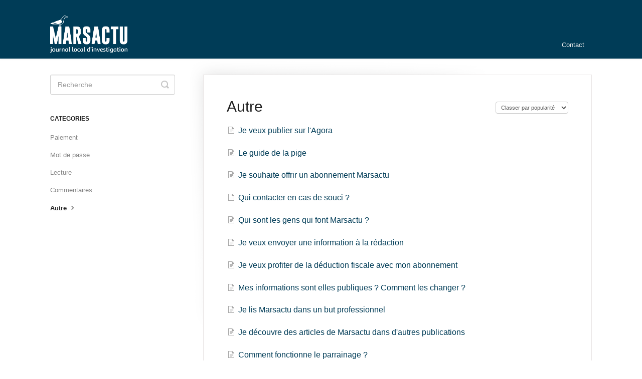

--- FILE ---
content_type: text/html; charset=utf-8
request_url: https://marsactu.helpscoutdocs.com/category/63-autre
body_size: 3669
content:


<!DOCTYPE html>
<html>
    
<head>
    <meta charset="utf-8"/>
    <title>Autre - Aide Marsactu</title>
    <meta name="viewport" content="width=device-width, maximum-scale=1"/>
    <meta name="apple-mobile-web-app-capable" content="yes"/>
    <meta name="format-detection" content="telephone=no">
    <meta name="description" content="Vous avez un souci sur Marsactu ? Nous pouvons vous aider !"/>
    <meta name="author" content="Marsactu"/>
    <link rel="canonical" href="https://marsactu.helpscoutdocs.com/category/63-autre"/>
    

    
        <link rel="stylesheet" href="//d3eto7onm69fcz.cloudfront.net/assets/stylesheets/launch-1769791369604.css">
    
    <style>
        body { background: #ffffff; }
        .navbar .navbar-inner { background: #003c57; }
        .navbar .nav li a, 
        .navbar .icon-private-w  { color: #ececec; }
        .navbar .brand, 
        .navbar .nav li a:hover, 
        .navbar .nav li a:focus, 
        .navbar .nav .active a, 
        .navbar .nav .active a:hover, 
        .navbar .nav .active a:focus  { color: #ffffff; }
        .navbar a:hover .icon-private-w, 
        .navbar a:focus .icon-private-w, 
        .navbar .active a .icon-private-w, 
        .navbar .active a:hover .icon-private-w, 
        .navbar .active a:focus .icon-private-w { color: #ffffff; }
        #serp-dd .result a:hover,
        #serp-dd .result > li.active,
        #fullArticle strong a,
        #fullArticle a strong,
        .collection a,
        .contentWrapper a,
        .most-pop-articles .popArticles a,
        .most-pop-articles .popArticles a:hover span,
        .category-list .category .article-count,
        .category-list .category:hover .article-count { color: #003c57; }
        #fullArticle, 
        #fullArticle p, 
        #fullArticle ul, 
        #fullArticle ol, 
        #fullArticle li, 
        #fullArticle div, 
        #fullArticle blockquote, 
        #fullArticle dd, 
        #fullArticle table { color:#272d2d; }
    </style>
    
    <link rel="apple-touch-icon-precomposed" href="//d33v4339jhl8k0.cloudfront.net/docs/assets/56f3f8519033601eb6735db8/images/651e79beed8c6d2f1cffdfb8/Fichier-1@4x.png">
    <link rel="shortcut icon" type="image/png" href="//d33v4339jhl8k0.cloudfront.net/docs/assets/56f3f8519033601eb6735db8/images/651e79af05231a0b51d23459/Fichier-1@4x.png">
    <!--[if lt IE 9]>
    
        <script src="//d3eto7onm69fcz.cloudfront.net/assets/javascripts/html5shiv.min.js"></script>
    
    <![endif]-->
    
        <script type="application/ld+json">
        {"@context":"https://schema.org","@type":"WebSite","url":"https://marsactu.helpscoutdocs.com","potentialAction":{"@type":"SearchAction","target":"https://marsactu.helpscoutdocs.com/search?query={query}","query-input":"required name=query"}}
        </script>
    
        <script type="application/ld+json">
        {"@context":"https://schema.org","@type":"BreadcrumbList","itemListElement":[{"@type":"ListItem","position":1,"name":"Aide Marsactu","item":"https://marsactu.helpscoutdocs.com"},{"@type":"ListItem","position":2,"name":"FAQ Marsactu","item":"https://marsactu.helpscoutdocs.com/collection/13-faq-marsactu"},{"@type":"ListItem","position":3,"name":"Autre","item":"https://marsactu.helpscoutdocs.com/category/63-autre"}]}
        </script>
    
    
</head>
    
    <body>
        
<header id="mainNav" class="navbar">
    <div class="navbar-inner">
        <div class="container-fluid">
            <a class="brand" href="/">
            
                
                    <img src="//d33v4339jhl8k0.cloudfront.net/docs/assets/56f3f8519033601eb6735db8/images/5dcd2ff62c7d3a7e9ae3f072/blanc.png" alt="Aide Marsactu" width="154" height="75">
                

            
            </a>
            
                <button type="button" class="btn btn-navbar" data-toggle="collapse" data-target=".nav-collapse">
                    <span class="sr-only">Toggle Navigation</span>
                    <span class="icon-bar"></span>
                    <span class="icon-bar"></span>
                    <span class="icon-bar"></span>
                </button>
            
            <div class="nav-collapse collapse">
                <nav role="navigation"><!-- added for accessibility -->
                <ul class="nav">
                    
                    
                    
                        <li id="contact"><a href="#" class="contactUs" onclick="window.Beacon('open')">Contact</a></li>
                        <li id="contactMobile"><a href="#" class="contactUs" onclick="window.Beacon('open')">Contact</a></li>
                    
                </ul>
                </nav>
            </div><!--/.nav-collapse -->
        </div><!--/container-->
    </div><!--/navbar-inner-->
</header>
        <section id="contentArea" class="container-fluid">
            <div class="row-fluid">
                <section id="main-content" class="span9">
                    <div class="contentWrapper">
                        
    <hgroup id="categoryHead">
        <h1>Autre</h1>
        <p class="descrip"></p>
        <div class="sort">
             

<form action="/category/63-autre" method="GET" >
    
                <select name="sort" id="sortBy" title="sort-by" onchange="this.form.submit();" aria-label="Page reloads on selection">
                    
                        <option value="" >Classer par défaut</option>
                    
                        <option value="name" >Classer par ordre alphabétique</option>
                    
                        <option value="popularity"  selected="selected">Classer par popularité</option>
                    
                        <option value="updatedAt" >Sort by Last Updated</option>
                    
                </select>
            
</form>

        </div>
    </hgroup><!--/categoryHead-->

    
        <ul class="articleList">
            
                <li><a href="/article/36-je-veux-publier-sur-lagora"><i class="icon-article-doc"></i><span>Je veux publier sur l&#x27;Agora</span></a></li>
            
                <li><a href="/article/78-le-guide-de-la-pige"><i class="icon-article-doc"></i><span>Le guide de la pige</span></a></li>
            
                <li><a href="/article/54-je-souhaite-offrir-un-abonnement-marsactu"><i class="icon-article-doc"></i><span>Je souhaite offrir un abonnement Marsactu</span></a></li>
            
                <li><a href="/article/24-qui-contacter-en-cas-de-souci"><i class="icon-article-doc"></i><span>Qui contacter en cas de souci ?</span></a></li>
            
                <li><a href="/article/51-qui-sont-les-gens-qui-font-marsactu"><i class="icon-article-doc"></i><span>Qui sont les gens qui font Marsactu ?</span></a></li>
            
                <li><a href="/article/37-je-veux-envoyer-une-information-a-la-redaction"><i class="icon-article-doc"></i><span>Je veux envoyer une information à la rédaction</span></a></li>
            
                <li><a href="/article/70-je-veux-profiter-de-la-deduction-fiscale-avec-mon-abonnement"><i class="icon-article-doc"></i><span>Je veux profiter de la déduction fiscale avec mon abonnement</span></a></li>
            
                <li><a href="/article/39-mes-informations-sont-elles-publiques-comment-les-changer"><i class="icon-article-doc"></i><span>Mes informations sont elles publiques ? Comment les changer ?</span></a></li>
            
                <li><a href="/article/35-je-lis-marsactu-dans-un-but-professionnel"><i class="icon-article-doc"></i><span>Je lis Marsactu dans un but professionnel</span></a></li>
            
                <li><a href="/article/45-je-decouvre-des-articles-de-marsactu-dans-dautres-publications"><i class="icon-article-doc"></i><span>Je découvre des articles de Marsactu dans d&#x27;autres publications</span></a></li>
            
                <li><a href="/article/71-comment-fonctionne-le-parrainage"><i class="icon-article-doc"></i><span>Comment fonctionne le parrainage ?</span></a></li>
            
                <li><a href="/article/50-quelle-est-la-charte-de"><i class="icon-article-doc"></i><span>Quelle est la charte de Marsactu ?</span></a></li>
            
                <li><a href="/article/47-quen-est-il-de-la-confidentialite-de-mes-donnees"><i class="icon-article-doc"></i><span>Qu&#x27;en est-il de la confidentialité de mes données ?</span></a></li>
            
                <li><a href="/article/58-je-ne-veux-plus-recevoir-les-notifications"><i class="icon-article-doc"></i><span>Je ne veux plus recevoir les notifications &quot;Push&quot;</span></a></li>
            
        </ul><!--/articleList-->

        
    

                    </div><!--/contentWrapper-->
                    
                </section><!--/content-->
                <aside id="sidebar" class="span3">
                 

<form action="/search" method="GET" id="searchBar" class="sm" autocomplete="off">
    
                    <input type="hidden" name="collectionId" value="5b76d3ec0428631d7a8a181a"/>
                    <input type="text" name="query" title="search-query" class="search-query" placeholder="Recherche" value="" aria-label="Recherche" />
                    <button type="submit">
                        <span class="sr-only">Toggle Search</span>
                        <i class="icon-search"></i>
                    </button>
                    <div id="serp-dd" style="display: none;" class="sb">
                        <ul class="result">
                        </ul>
                    </div>
                
</form>

                
                    <h3>Categories</h3>
                    <ul class="nav nav-list">
                    
                        
                            <li ><a href="/category/33-paiement">Paiement  <i class="icon-arrow"></i></a></li>
                        
                    
                        
                            <li ><a href="/category/60-mot-de-passe">Mot de passe  <i class="icon-arrow"></i></a></li>
                        
                    
                        
                            <li ><a href="/category/61-lecture">Lecture  <i class="icon-arrow"></i></a></li>
                        
                    
                        
                            <li ><a href="/category/62-commentaire">Commentaires  <i class="icon-arrow"></i></a></li>
                        
                    
                        
                            <li  class="active" ><a href="/category/63-autre">Autre  <i class="icon-arrow"></i></a></li>
                        
                    
                    </ul>
                
                </aside><!--/span-->
            </div><!--/row-->
            <div id="noResults" style="display:none;">Pas de résultat</div>
            <footer>
                

<p>&copy;
    
        <a href="https://marsactu.fr">Marsactu</a>
    
    2026. <span>Powered by <a rel="nofollow noopener noreferrer" href="https://www.helpscout.com/docs-refer/?co=Marsactu&utm_source=docs&utm_medium=footerlink&utm_campaign=Docs+Branding" target="_blank">Help Scout</a></span>
    
        
    
</p>

            </footer>
        </section><!--/.fluid-container-->
        
            

<script id="beaconLoader" type="text/javascript">!function(e,t,n){function a(){var e=t.getElementsByTagName("script")[0],n=t.createElement("script");n.type="text/javascript",n.async=!0,n.src="https://beacon-v2.helpscout.net",e.parentNode.insertBefore(n,e)}if(e.Beacon=n=function(t,n,a){e.Beacon.readyQueue.push({method:t,options:n,data:a})},n.readyQueue=[],"complete"===t.readyState)return a();e.attachEvent?e.attachEvent("onload",a):e.addEventListener("load",a,!1)}(window,document,window.Beacon||function(){});</script>
<script type="text/javascript">window.Beacon('init', 'b3568ed9-8938-4522-9936-1e9047b5b34e')</script>

<script type="text/javascript">
    function hashChanged() {
        var hash = window.location.hash.substring(1); 
        if (hash === 'contact') {
            window.Beacon('open')
        }
    }

    if (window.location.hash) {
        hashChanged()
    }

    window.onhashchange = function () {
        hashChanged()
    }

    window.addEventListener('hashchange', hashChanged, false);

</script>

        
        
    <script src="//d3eto7onm69fcz.cloudfront.net/assets/javascripts/app4.min.js"></script>

<script>
// keep iOS links from opening safari
if(("standalone" in window.navigator) && window.navigator.standalone){
// If you want to prevent remote links in standalone web apps opening Mobile Safari, change 'remotes' to true
var noddy, remotes = false;
document.addEventListener('click', function(event) {
noddy = event.target;
while(noddy.nodeName !== "A" && noddy.nodeName !== "HTML") {
noddy = noddy.parentNode;
}

if('href' in noddy && noddy.href.indexOf('http') !== -1 && (noddy.href.indexOf(document.location.host) !== -1 || remotes)){
event.preventDefault();
document.location.href = noddy.href;
}

},false);
}
</script>
        
    </body>
</html>